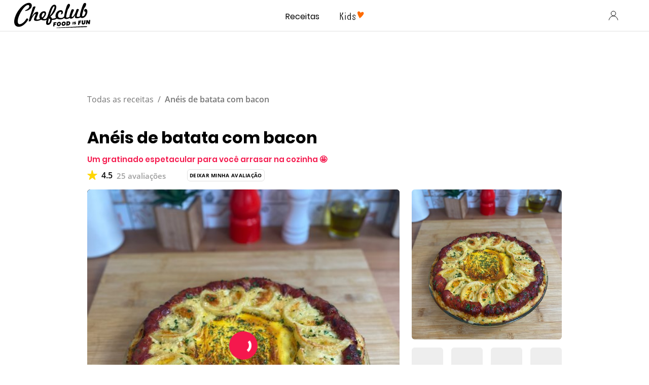

--- FILE ---
content_type: image/svg+xml
request_url: https://www.chefclub.tv/static/instagram-3a37d5c80300bea0c117734c5a5940fd.svg
body_size: 15
content:
<svg id="root" viewBox="0 0 512 512" xmlns="http://www.w3.org/2000/svg"><g fill="currentcolor"><path d="M256 150.5c-58.17 0-105.5 47.33-105.5 105.5S197.83 361.5 256 361.5 361.5 314.17 361.5 256 314.18 150.5 256 150.5zm0 0"/><path d="M460.41 51.59C427.14 18.32 383.08 0 336.34 0H175.66C128.92 0 84.86 18.32 51.6 51.59 18.32 84.86 0 128.92 0 175.66v160.67c0 46.75 18.32 90.81 51.59 124.08C84.86 493.68 128.92 512 175.66 512h160.68c46.74 0 90.8-18.32 124.07-51.59C493.68 427.14 512 383.08 512 336.33V175.66c0-46.74-18.32-90.8-51.59-124.07zM256 391.5c-74.71 0-135.5-60.79-135.5-135.5S181.29 120.5 256 120.5 391.5 181.29 391.5 256 330.71 391.5 256 391.5zm150.1-264.4a15.11 15.11 0 01-10.6 4.4 15.1 15.1 0 01-10.6-4.4c-2.8-2.79-4.4-6.65-4.4-10.6 0-3.95 1.6-7.82 4.4-10.61 2.8-2.8 6.65-4.4 10.6-4.4 3.95 0 7.82 1.6 10.6 4.4a15.1 15.1 0 014.4 10.6c0 3.95-1.6 7.82-4.4 10.62zm0 0"/></g></svg>